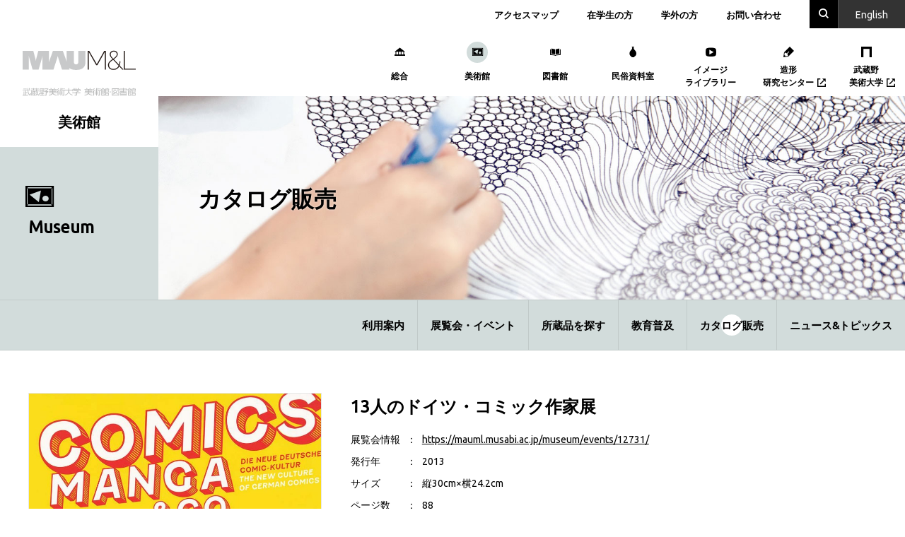

--- FILE ---
content_type: text/html; charset=UTF-8
request_url: https://mauml.musabi.ac.jp/museum/catalogs/13214/
body_size: 7630
content:


<!DOCTYPE html>
<html lang="ja"
	itemscope 
	itemtype="http://schema.org/Article" 
	prefix="og: http://ogp.me/ns#" >
  <head>
    
<script async src="https://www.googletagmanager.com/gtag/js?id=G-KEGR6D4H3T"></script>
<script>
  window.dataLayer = window.dataLayer || [];
  function gtag(){dataLayer.push(arguments);}
  gtag('js', new Date());

  gtag('config', 'G-KEGR6D4H3T');
  gtag('config', 'UA-24426830-1');
</script>

<meta charset="UTF-8">
<meta http-equiv="X-UA-Compatible" content="IE=edge">
<meta name="viewport" content="width=device-width, initial-scale=1, shrink-to-fit=no">
<meta name="format-detection" content="telephone=no">
<title>13人のドイツ・コミック作家展 | 美術館</title>
<link rel="icon" type="image/x-icon" href="/favicon.ico">
<link rel="apple-touch-icon" sizes="180x180" href="/apple-touch-icon.png">
<link rel="stylesheet" href="https://cdn.jsdelivr.net/npm/yakuhanjp@3.0.0/dist/css/yakuhanjp_s.min.css">
<link href="https://fonts.googleapis.com/css?family=Ubuntu" rel="stylesheet">
        <script text="type/javascript">
          document.addEventListener("DOMContentLoaded", function() {
            var mw_wp_form_el = document.querySelector('.mw_wp_form_input form');
            if (mw_wp_form_el) {
              mw_wp_form_el.classList.add('h-adr');
            }
          });
        </script>
        <meta name='robots' content='max-image-preview:large' />

<!-- All in One SEO Pack 2.7.3 by Michael Torbert of Semper Fi Web Design[645,652] -->
<link rel="canonical" href="https://mauml.musabi.ac.jp/museum/catalogs/13214/" />
<meta property="og:title" content="13人のドイツ・コミック作家展 | 美術館" />
<meta property="og:type" content="article" />
<meta property="og:url" content="https://mauml.musabi.ac.jp/museum/catalogs/13214/" />
<meta property="og:image" content="https://mauml.musabi.ac.jp/museum/wp-content/uploads/sites/2/2018/08/ogp.png" />
<meta property="og:site_name" content="武蔵野美術大学 美術館" />
<meta property="article:published_time" content="2018-08-24T23:40:24Z" />
<meta property="article:modified_time" content="2023-10-26T04:30:53Z" />
<meta name="twitter:card" content="summary_large_image" />
<meta name="twitter:site" content="@mau_m_l" />
<meta name="twitter:domain" content="@mau_m_l" />
<meta name="twitter:title" content="13人のドイツ・コミック作家展 | 美術館" />
<meta name="twitter:image" content="https://mauml.musabi.ac.jp/museum/wp-content/uploads/sites/2/2018/08/ogp.png" />
<meta itemprop="image" content="https://mauml.musabi.ac.jp/museum/wp-content/uploads/sites/2/2018/08/ogp.png" />
<!-- /all in one seo pack -->
<link rel='dns-prefetch' href='//yubinbango.github.io' />
<link rel='dns-prefetch' href='//s.w.org' />
<link rel="alternate" type="application/rss+xml" title="美術館 &raquo; 13人のドイツ・コミック作家展 のコメントのフィード" href="https://mauml.musabi.ac.jp/museum/catalogs/13214/feed/" />
<link rel='stylesheet' id='bogo-css'  href='https://mauml.musabi.ac.jp/museum/wp-content/plugins/bogo/includes/css/style.css' type='text/css' media='all' />
<link rel='stylesheet' id='mauml-style-css'  href='https://mauml.musabi.ac.jp/museum/wp-content/themes/MAUML/style.css' type='text/css' media='all' />
<link rel='stylesheet' id='mauml-child-style-css'  href='https://mauml.musabi.ac.jp/museum/wp-content/themes/MAUML_museum/style.css' type='text/css' media='all' />
      <script type="text/javascript">
        var API_ENDPOINT = 'https://mauml.musabi.ac.jp/museum/wp-admin/admin-ajax.php';
      </script>
      <link rel="https://api.w.org/" href="https://mauml.musabi.ac.jp/museum/wp-json/" /><link rel="alternate" type="application/json+oembed" href="https://mauml.musabi.ac.jp/museum/wp-json/oembed/1.0/embed?url=https%3A%2F%2Fmauml.musabi.ac.jp%2Fmuseum%2Fcatalogs%2F13214%2F" />
<link rel="alternate" type="text/xml+oembed" href="https://mauml.musabi.ac.jp/museum/wp-json/oembed/1.0/embed?url=https%3A%2F%2Fmauml.musabi.ac.jp%2Fmuseum%2Fcatalogs%2F13214%2F&#038;format=xml" />
		<style type="text/css" id="wp-custom-css">
			.mauml-youtube {
    position: relative;
    padding-bottom: 56.25%;
    padding-top: 30px;
    height: 0;
    overflow: hidden;
}
 
.mauml-youtube iframe,
.mauml-youtube object,
.mauml-youtube embed {
    position: absolute;
    top: 0;
    left: 0;
    width: 100%;
    height: 100%;
}

.mauml-youtube_2 {
  position:relative;
  width: 100%;
  max-width: 860px;
}

.mauml-youtube_2::before {
  content: "";
  display: block;
  width: 100%;
  padding-top: 56.25%;
}

.mauml-youtube_2 iframe{
  position: absolute;
  top: 0;
  right: 0;
  width: 100%;
  height: 100%;
}

		</style>
		  </head>
  <body class="page-museum">
        <!-- <div id="js-pointer" class="c-pointer" aria-hidden="true"></div> -->
        <div class="l-page">
                  <header role="banner" class="l-header">
        <div class="l-header__vi">
          <h1><a href="https://mauml.musabi.ac.jp/">
                        <img src="https://mauml.musabi.ac.jp/museum/wp-content/themes/MAUML/assets/images/vi/vi_01.svg" alt="武蔵野美術大学 美術館・図書館" width="160" height="65">
                      </a></h1>
        </div>
        <div class="l-header__inner">
          <div class="l-header__utility">
            <div class="l-header__link">
              <button class="l-header__link--button u-sp js-active-toggle" data-target="#js-menu-01" aria-label="メニュー" aria-expanded="false" aria-controls="js-menu-01"><i></i><i></i><i></i></button>
              <div class="l-header__link--panel" id="js-menu-01">
                <div class="l-header__link--main u-sp">
                  <ul>
                    <li><a href="https://twitter.com/mau_m_l" target="_blank"><svg width="16" height="16" viewBox="0 0 1200 1227" fill="none" xmlns="http://www.w3.org/2000/svg"><path d="M714.163 519.284L1160.89 0H1055.03L667.137 450.887L357.328 0H0L468.492 681.821L0 1226.37H105.866L515.491 750.218L842.672 1226.37H1200L714.137 519.284H714.163ZM569.165 687.828L521.697 619.934L144.011 79.6944H306.615L611.412 515.685L658.88 583.579L1055.08 1150.3H892.476L569.165 687.854V687.828Z" fill="#000"/></svg><span class="u-sronly">Twitter</span></i></a></li>
                                        <li><a href="https://mauml.musabi.ac.jp/museum/guide/" class="u-opacity">利用案内</a></li>
                    <li><a href="https://mauml.musabi.ac.jp/museum/search/" class="u-opacity">所蔵品を探す</a></li>
                    <li><a href="https://mauml.musabi.ac.jp/museum/events/" class="u-opacity">展覧会・イベント</a></li>
                    <li><a href="https://mauml.musabi.ac.jp/museum/catalogs/" class="u-opacity">カタログ販売</a></li>
                    <li><a href="https://mauml.musabi.ac.jp/museum/education/" class="u-opacity">活動紹介</a></li>
                    <li><a href="https://mauml.musabi.ac.jp/museum/news/" class="u-opacity">ニュース&amp;トピックス</a></li>
                                      </ul>
                </div>
                                <div class="l-header__link--sub">
                  <ul>
                    <li><a href="https://mauml.musabi.ac.jp/access/" class="u-opacity">アクセスマップ</a></li>
                    <li><a href="https://mauml.musabi.ac.jp/students/" class="u-opacity">在学生の方</a></li>
                                        <li><a href="https://mauml.musabi.ac.jp/visitors/" class="u-opacity">学外の方</a></li>
                                        <li><a href="https://mauml.musabi.ac.jp/contact/" class="u-opacity">お問い合わせ</a></li>
                  </ul>
                </div>
                                <div class="l-header__link--app u-sp">
                  <h2>MAU M&Lオリジナルアプリ</h2>
                  <ul>
                    <li><a href="https://itunes.apple.com/jp/app/%E3%82%84%E3%81%8D%E3%82%82%E3%81%AE%E3%81%AE%E5%9C%A8%E5%87%A6/id1332309474?mt=8" class="u-opacity" target="_blank"><img src="https://mauml.musabi.ac.jp/museum/wp-content/themes/MAUML/assets/images/app/ceramic_01.jpg" alt="やきものの在処"></a></li>
                    <li><a href="https://itunes.apple.com/jp/app/mau-piazza/id1255402876?mt=8" class="u-opacity" target="_blank"><img src="https://mauml.musabi.ac.jp/museum/wp-content/themes/MAUML/assets/images/app/mau-piazza_01.jpg" alt="MAU-PIAZZA VRムサビキャンパス—芦原義信による初期校舎をめぐる"></a></li>
                    <li><a href="https://itunes.apple.com/jp/app/mau-m-l-bo-wu-tu-pu/id545593250?mt=8" class="u-opacity" target="_blank"><img src="https://mauml.musabi.ac.jp/museum/wp-content/themes/MAUML/assets/images/app/museum_01.jpg" alt="MAU M&amp;L 博物図譜"></a></li>
                    <li><a href="https://itunes.apple.com/jp/app/mau-m-l-%E8%BF%91%E4%BB%A3%E6%A4%85%E5%AD%90%E3%82%B3%E3%83%AC%E3%82%AF%E3%82%B7%E3%83%A7%E3%83%B3-%E3%83%A0%E3%82%B5%E3%83%93%E3%81%AE%E3%82%A4%E3%82%B93d/id1377395319?mt=8" class="u-opacity" target="_blank"><img src="https://mauml.musabi.ac.jp/museum/wp-content/themes/MAUML/assets/images/app/chair_01.png" alt="MAU M&amp;L 3D image of Modern Design Chair Collection"></a></li>
                  </ul>
                </div>
              </div>
            </div>
            <div class="l-header__search">
              <button class="l-header__search--button u-opacity js-active-toggle" data-target="#js-menu-02" aria-expanded="false" aria-controls="js-menu-02"><i class="icon-font icon-font-icon_search" aria-label="search"></i><i class="icon-font icon-font-icon_close" aria-label="閉じる"></i></button>
              <div class="l-header__search--panel" id="js-menu-02">
                <div class="c-search">
                  <section class="c-search__item">
                    <div class="c-search__header">
                      <h2 class="c-search__title">サイト内検索</h2>
                    </div>
                    <div class="c-search__body">
                      <script>
                        (function() {
                          var cx = location.host === 'test.mauml.musabi.ac.jp' ? '000091080948457968225:ssbrvp-15ky' : '000091080948457968225:nyfyblpru7c';
                          var gcse = document.createElement('script');
                          gcse.type = 'text/javascript';
                          gcse.async = true;
                          gcse.src = 'https://cse.google.com/cse.js?cx=' + cx;
                          var s = document.getElementsByTagName('script')[0];
                          s.parentNode.insertBefore(gcse, s);
                        })();
                      </script>
                      <gcse:searchbox-only></gcse:searchbox-only>
                    </div>
                  </section>
                  <section class="c-search__item">
                    <div class="c-search__header">
                      <h2 class="c-search__title"><a href="https://osirabe.net/cross.musabi/" class="u-opacity" target="_blank">統合検索<i class="icon-font icon-font-icon_blank" aria-hidden="true"></i></a></h2>
                      <p class="c-search__tagline">美術館･図書館の所蔵資料（美術、図書、民俗、映像）を横断的に検索</p>
                    </div>
                    <div class="c-search__body">
                      <form method="post" action="https://osirabe.net/cross.musabi/" target="_blank">
                                                <p class="c-search__input"><input type="text" name="keywd" placeholder="キーワードを入力"></p>
                        <button type="submit" value="Search" class="c-search__button"><i class="icon-font icon-font-icon_search" aria-hidden="true"></i></button>
                      </form>
                    </div>
                  </section>
                </div>
              </div>
            </div>
            <div class="l-header__language">
                            <p><a href="/en/" class="u-opacity">En<span class="u-pc">glish</span></a></p>
                          </div>
          </div>
          <div class="l-header__facility">
            <button class="l-header__facility--button u-sp js-active-toggle" data-target="#js-menu-03">
              <i class="icon-font icon-font-icon_museum" aria-label="美術館トップ" aria-expanded="false" aria-controls="js-menu-03"></i>
              <span>美術館</span>
            </button>
            <div class="l-header__facility--panel" id="js-menu-03">
              <button class="l-header__facility--close u-sp js-active-toggle" data-target="#js-menu-03" aria-expanded="false" aria-controls="js-menu-03"><i class="icon-font icon-font-icon_close" aria-label="閉じる"></i></button>
              <ul>
                                <li><a href="https://mauml.musabi.ac.jp/"><i class="icon-font icon-font-icon_mauml" aria-hidden="true"></i><span class="text">総合</span></a></li>
                <li><a href="https://mauml.musabi.ac.jp/museum/"><i class="icon-font icon-font-icon_museum" aria-hidden="true"></i><span class="text">美術館</span></a></li>
                <li><a href="https://mauml.musabi.ac.jp/library/"><i class="icon-font icon-font-icon_library" aria-hidden="true"></i><span class="text">図書館</span></a></li>
                <li><a href="https://mauml.musabi.ac.jp/folkart/"><i class="icon-font icon-font-icon_folkart" aria-hidden="true"></i><span class="text">民俗資料室</span></a></li>
                <li><a href="https://mauml.musabi.ac.jp/img-lib/"><i class="icon-font icon-font-icon_imglib" aria-hidden="true"></i><span class="text">イメージ<br class="u-pc">ライブラリー</span></a></li>
                <li><a href="http://rcad.musabi.ac.jp/" target="_blank"><i class="icon-font icon-font-icon_rcad" aria-hidden="true"></i><span class="text">造形<br class="u-pc">研究センター<i class="icon-font icon-font-icon_blank" aria-hidden="true"></i></span></a></li>
                <li><a href="https://www.musabi.ac.jp/" target="_blank"><i class="icon-font icon-font-icon_musabi" aria-hidden="true"></i><span class="text">武蔵野<br class="u-pc">美術大学<i class="icon-font icon-font-icon_blank" aria-hidden="true"></i></span></a></li>
                              </ul>
            </div>
          </div>
        </div>
      </header>
      <main>
        
<div class="p-kv is-museum is-under">
  
<div class="p-kv__icon u-pc"><i class="icon-font icon-font-icon_museum" aria-hidden="true"></i></div>
<p class="p-kv__title is-en u-pc"><span>Museum</span></p>
<p class="p-kv__title is-ja u-pc">美術館</p>
  <div class="p-kv__heading" style="background-image: url(https://mauml.musabi.ac.jp/museum/wp-content/uploads/sites/2/2018/09/kv-museum_catalogs.jpg)">
    <h1>カタログ販売</h1>
  </div>
</div>
        <nav class="p-local-nav u-pc">
          <ul>
  <li><a href="https://mauml.musabi.ac.jp/museum/guide/" >利用案内</a></li>
  <li><a href="https://mauml.musabi.ac.jp/museum/events/" >展覧会・イベント</a></li>
  <li><a href="https://mauml.musabi.ac.jp/museum/search/" >所蔵品を探す</a></li>
  <li><a href="https://mauml.musabi.ac.jp/museum/education/" >教育普及</a></li>
  <li><a href="https://mauml.musabi.ac.jp/museum/catalogs/" aria-current="page">カタログ販売</a></li>
  <li><a href="https://mauml.musabi.ac.jp/museum/news/" >ニュース&amp;トピックス</a></li>
</ul>
        </nav>

        <div class="p-wrapper">
          <div class="p-catalog-detail">
                        <section class="p-catalog-detail__item">
                            <figure class="p-catalog-detail__image">
                                <img src="https://mauml.musabi.ac.jp/museum/wp-content/uploads/sites/2/2018/08/60f5a3c0ee29e269e01b2ea8331137eb-824x1165.jpg" alt="">
                              </figure>

              <div class="p-catalog-detail__body">
                <h2 class="p-catalog-detail__title">
                                    
                  <span class="main">13人のドイツ・コミック作家展</span>

                                                    </h2>

                                <table>
                  <tbody>
                                                                <tr>
                        <th scope="row">展覧会情報</th>
                        <td>
                                                    <a href="https://mauml.musabi.ac.jp/museum/events/12731/">https://mauml.musabi.ac.jp/museum/events/12731/</a>
                                                  </td>
                      </tr>
                                                                                      <tr>
                        <th scope="row">発行年</th>
                        <td>
                                                    2013                                                  </td>
                      </tr>
                                                                                      <tr>
                        <th scope="row">サイズ</th>
                        <td>
                                                    縦30cm×横24.2cm                                                  </td>
                      </tr>
                                                                                      <tr>
                        <th scope="row">ページ数</th>
                        <td>
                                                    88                                                  </td>
                      </tr>
                                                                                      <tr>
                        <th scope="row">価格</th>
                        <td>
                                                    一般500円/学内500円                                                  </td>
                      </tr>
                                                            </tbody>
                </table>

                                                <form action="https://mauml.musabi.ac.jp/contact/catalog/" method="GET">
                  <input type="hidden" name="catalog_id" value="13214">
                  <div class="p-catalog-detail__row">
                                        <div class="c-select">
                      <select name="quantity">
                                            <option value="1">1</option>
                                            <option value="2">2</option>
                                            <option value="3">3</option>
                                            <option value="4">4</option>
                                            <option value="5">5</option>
                                            <option value="6">6</option>
                                            <option value="7">7</option>
                                            <option value="8">8</option>
                                            <option value="9">9</option>
                                            <option value="10">10</option>
                                            <option value="11">11</option>
                                            <option value="12">12</option>
                                            <option value="13">13</option>
                                            <option value="14">14</option>
                                            <option value="15">15</option>
                                            <option value="16">16</option>
                                            <option value="17">17</option>
                                            <option value="18">18</option>
                                            <option value="19">19</option>
                                            <option value="20">20</option>
                                            <option value="21">21</option>
                                            <option value="22">22</option>
                                            <option value="23">23</option>
                                            <option value="24">24</option>
                                            <option value="25">25</option>
                                            <option value="26">26</option>
                                            <option value="27">27</option>
                                            <option value="28">28</option>
                                            <option value="29">29</option>
                                            <option value="30">30</option>
                                            <option value="31">31</option>
                                            <option value="32">32</option>
                                            <option value="33">33</option>
                                            <option value="34">34</option>
                                            <option value="35">35</option>
                                            <option value="36">36</option>
                                            <option value="37">37</option>
                                            <option value="38">38</option>
                                            <option value="39">39</option>
                                            <option value="40">40</option>
                                            <option value="41">41</option>
                                            <option value="42">42</option>
                                            <option value="43">43</option>
                                            <option value="44">44</option>
                                            <option value="45">45</option>
                                            <option value="46">46</option>
                                            <option value="47">47</option>
                                            <option value="48">48</option>
                                            <option value="49">49</option>
                                            <option value="50">50</option>
                                            <option value="51">51</option>
                                            <option value="52">52</option>
                                            </select>
                    </div>
                    <button class="c-button" type="submit">注文フォームへ<span class="c-button__arrow" aria-hidden="true"><i class="icon-font icon-font-icon_arrow-right"></i></span></button>
                                      </div>
                </form>

                                              </div>
            </section>
                      </div>
        </div>
        <section class="p-tag">
  <h2 class="p-tag__title">タグ一覧</h2>
  <div class="p-tag__row">
    <section class="p-tag__event">
      <h3>イベント</h3>
      <ul>
                <li><a href="/tag_event/2024美術館休館中特別企画">2024美術館休館中特別企画<span class="p-tag__count">[6]</span></a></li>
                <li><a href="/tag_event/展覧会">展覧会<span class="p-tag__count">[646]</span></a></li>
                <li><a href="/tag_event/ギャラリートーク">ギャラリートーク<span class="p-tag__count">[113]</span></a></li>
                <li><a href="/tag_event/トークイベント">トークイベント<span class="p-tag__count">[96]</span></a></li>
                <li><a href="/tag_event/講演会">講演会<span class="p-tag__count">[55]</span></a></li>
                <li><a href="/tag_event/シンポジウム">シンポジウム<span class="p-tag__count">[31]</span></a></li>
                <li><a href="/tag_event/ワークショップ">ワークショップ<span class="p-tag__count">[48]</span></a></li>
                <li><a href="/tag_event/対談">対談<span class="p-tag__count">[31]</span></a></li>
                <li><a href="/tag_event/図書館展示">図書館展示<span class="p-tag__count">[52]</span></a></li>
                <li><a href="/tag_event/コンサート">コンサート<span class="p-tag__count">[17]</span></a></li>
                <li><a href="/tag_event/パフォーマンス">パフォーマンス<span class="p-tag__count">[13]</span></a></li>
                <li><a href="/tag_event/上映会">上映会<span class="p-tag__count">[47]</span></a></li>
                <li><a href="/tag_event/課外講座">課外講座<span class="p-tag__count">[7]</span></a></li>
                <li><a href="/tag_event/建築ツアー">建築ツアー<span class="p-tag__count">[2]</span></a></li>
                <li><a href="/tag_event/公開制作">公開制作<span class="p-tag__count">[3]</span></a></li>
                <li><a href="/tag_event/演劇上演">演劇上演<span class="p-tag__count">[6]</span></a></li>
                <li><a href="/tag_event/鑑賞会">鑑賞会<span class="p-tag__count">[4]</span></a></li>
                <li><a href="/tag_event/体験イベント">体験イベント<span class="p-tag__count">[4]</span></a></li>
                <li><a href="/tag_event/学内限定">学内限定<span class="p-tag__count">[20]</span></a></li>
              </ul>
    </section>
    <section class="p-tag__keyword">
      <h3>キーワード</h3>
      <ul>
                <li><a href="/tag_keyword/助教・助手展">助教・助手展<span class="p-tag__count">[11]</span></a></li>
                <li><a href="/tag_keyword/所蔵品展">所蔵品展<span class="p-tag__count">[166]</span></a></li>
                <li><a href="/tag_keyword/教授展">教授展<span class="p-tag__count">[179]</span></a></li>
                <li><a href="/tag_keyword/助手展">助手展<span class="p-tag__count">[110]</span></a></li>
                <li><a href="/tag_keyword/優秀作品展">優秀作品展<span class="p-tag__count">[90]</span></a></li>
                <li><a href="/tag_keyword/教務補助作品展">教務補助作品展<span class="p-tag__count">[2]</span></a></li>
                <li><a href="/tag_keyword/修了制作展">修了制作展<span class="p-tag__count">[1]</span></a></li>
                <li><a href="/tag_keyword/研究発表展">研究発表展<span class="p-tag__count">[3]</span></a></li>
                <li><a href="/tag_keyword/収蔵品展">収蔵品展<span class="p-tag__count">[2]</span></a></li>
                <li><a href="/tag_keyword/美術">美術<span class="p-tag__count">[289]</span></a></li>
                <li><a href="/tag_keyword/絵画">絵画<span class="p-tag__count">[123]</span></a></li>
                <li><a href="/tag_keyword/日本画">日本画<span class="p-tag__count">[55]</span></a></li>
                <li><a href="/tag_keyword/油絵">油絵<span class="p-tag__count">[52]</span></a></li>
                <li><a href="/tag_keyword/ドローイング">ドローイング<span class="p-tag__count">[25]</span></a></li>
                <li><a href="/tag_keyword/版画">版画<span class="p-tag__count">[43]</span></a></li>
                <li><a href="/tag_keyword/銅版">銅版<span class="p-tag__count">[7]</span></a></li>
                <li><a href="/tag_keyword/木版">木版<span class="p-tag__count">[10]</span></a></li>
                <li><a href="/tag_keyword/リトグラフ">リトグラフ<span class="p-tag__count">[10]</span></a></li>
                <li><a href="/tag_keyword/彫刻">彫刻<span class="p-tag__count">[75]</span></a></li>
                <li><a href="/tag_keyword/映像・映画">映像・映画<span class="p-tag__count">[173]</span></a></li>
                <li><a href="/tag_keyword/写真">写真<span class="p-tag__count">[67]</span></a></li>
                <li><a href="/tag_keyword/映画">映画<span class="p-tag__count">[115]</span></a></li>
                <li><a href="/tag_keyword/アニメーション">アニメーション<span class="p-tag__count">[37]</span></a></li>
                <li><a href="/tag_keyword/映像">映像<span class="p-tag__count">[43]</span></a></li>
                <li><a href="/tag_keyword/現代アート">現代アート<span class="p-tag__count">[4]</span></a></li>
                <li><a href="/tag_keyword/舞台美術">舞台美術<span class="p-tag__count">[18]</span></a></li>
                <li><a href="/tag_keyword/ブックアート">ブックアート<span class="p-tag__count">[5]</span></a></li>
                <li><a href="/tag_keyword/インスタレーション">インスタレーション<span class="p-tag__count">[17]</span></a></li>
                <li><a href="/tag_keyword/書">書<span class="p-tag__count">[2]</span></a></li>
                <li><a href="/tag_keyword/デザイン">デザイン<span class="p-tag__count">[237]</span></a></li>
                <li><a href="/tag_keyword/グラフィックデザイン">グラフィックデザイン<span class="p-tag__count">[107]</span></a></li>
                <li><a href="/tag_keyword/ポスター">ポスター<span class="p-tag__count">[55]</span></a></li>
                <li><a href="/tag_keyword/タイポグラフィ">タイポグラフィ<span class="p-tag__count">[21]</span></a></li>
                <li><a href="/tag_keyword/漫画">漫画<span class="p-tag__count">[14]</span></a></li>
                <li><a href="/tag_keyword/ピクトグラム">ピクトグラム<span class="p-tag__count">[5]</span></a></li>
                <li><a href="/tag_keyword/プロダクトデザイン">プロダクトデザイン<span class="p-tag__count">[83]</span></a></li>
                <li><a href="/tag_keyword/椅子">椅子<span class="p-tag__count">[42]</span></a></li>
                <li><a href="/tag_keyword/玩具">玩具<span class="p-tag__count">[20]</span></a></li>
                <li><a href="/tag_keyword/インテリアデザイン">インテリアデザイン<span class="p-tag__count">[6]</span></a></li>
                <li><a href="/tag_keyword/ブックデザイン">ブックデザイン<span class="p-tag__count">[71]</span></a></li>
                <li><a href="/tag_keyword/絵本">絵本<span class="p-tag__count">[16]</span></a></li>
                <li><a href="/tag_keyword/しかけ絵本">しかけ絵本<span class="p-tag__count">[7]</span></a></li>
                <li><a href="/tag_keyword/アートブック">アートブック<span class="p-tag__count">[4]</span></a></li>
                <li><a href="/tag_keyword/美大生におすすめの本">美大生におすすめの本<span class="p-tag__count">[95]</span></a></li>
                <li><a href="/tag_keyword/建築">建築<span class="p-tag__count">[28]</span></a></li>
                <li><a href="/tag_keyword/テキスタイル">テキスタイル<span class="p-tag__count">[4]</span></a></li>
                <li><a href="/tag_keyword/ファッション">ファッション<span class="p-tag__count">[8]</span></a></li>
                <li><a href="/tag_keyword/工芸・民芸">工芸・民芸<span class="p-tag__count">[19]</span></a></li>
                <li><a href="/tag_keyword/金工">金工<span class="p-tag__count">[3]</span></a></li>
                <li><a href="/tag_keyword/やきもの">やきもの<span class="p-tag__count">[9]</span></a></li>
                <li><a href="/tag_keyword/ムサビのデザイン">ムサビのデザイン<span class="p-tag__count">[28]</span></a></li>
                <li><a href="/tag_keyword/博物図譜">博物図譜<span class="p-tag__count">[14]</span></a></li>
                <li><a href="/tag_keyword/柳瀬正夢">柳瀬正夢<span class="p-tag__count">[8]</span></a></li>
                <li><a href="/tag_keyword/清水多嘉示">清水多嘉示<span class="p-tag__count">[5]</span></a></li>
                <li><a href="/tag_keyword/杉浦康平">杉浦康平<span class="p-tag__count">[5]</span></a></li>
                <li><a href="/tag_keyword/大辻清司">大辻清司<span class="p-tag__count">[30]</span></a></li>
                <li><a href="/tag_keyword/中村とうよう">中村とうよう<span class="p-tag__count">[24]</span></a></li>
                <li><a href="/tag_keyword/ペルソナ展">ペルソナ展<span class="p-tag__count">[5]</span></a></li>
                <li><a href="/tag_keyword/ミニチュアチェア">ミニチュアチェア<span class="p-tag__count">[9]</span></a></li>
                <li><a href="/tag_keyword/One Day Chair Show">One Day Chair Show<span class="p-tag__count">[12]</span></a></li>
                <li><a href="/tag_keyword/座って学ぶ-椅子学講座">座って学ぶ-椅子学講座<span class="p-tag__count">[2]</span></a></li>
                <li><a href="/tag_keyword/くらしの造形">くらしの造形<span class="p-tag__count">[65]</span></a></li>
                <li><a href="/tag_keyword/民俗資料室ギャラリー展示">民俗資料室ギャラリー展示<span class="p-tag__count">[92]</span></a></li>
                <li><a href="/tag_keyword/布">布<span class="p-tag__count">[3]</span></a></li>
                <li><a href="/tag_keyword/竹">竹<span class="p-tag__count">[12]</span></a></li>
                <li><a href="/tag_keyword/木">木<span class="p-tag__count">[19]</span></a></li>
                <li><a href="/tag_keyword/紙">紙<span class="p-tag__count">[12]</span></a></li>
                <li><a href="/tag_keyword/土">土<span class="p-tag__count">[4]</span></a></li>
                <li><a href="/tag_keyword/凧">凧<span class="p-tag__count">[3]</span></a></li>
                <li><a href="/tag_keyword/うつわ">うつわ<span class="p-tag__count">[8]</span></a></li>
                <li><a href="/tag_keyword/バスケタリー">バスケタリー<span class="p-tag__count">[16]</span></a></li>
                <li><a href="/tag_keyword/信仰">信仰<span class="p-tag__count">[30]</span></a></li>
                <li><a href="/tag_keyword/民具の機能と形態">民具の機能と形態<span class="p-tag__count">[12]</span></a></li>
                <li><a href="/tag_keyword/海外民俗資料">海外民俗資料<span class="p-tag__count">[14]</span></a></li>
                <li><a href="/tag_keyword/オンライン">オンライン<span class="p-tag__count">[14]</span></a></li>
                <li><a href="/tag_keyword/プレスリリース">プレスリリース<span class="p-tag__count">[20]</span></a></li>
                <li><a href="/tag_keyword/館報">館報<span class="p-tag__count">[2]</span></a></li>
              </ul>
    </section>
  </div>
</section>
      </main>
    <footer role="contentinfo" class="l-footer">
      <div class="l-footer__utility is-flex-end">
        <p class="l-footer__top"><a href="#top"><span><span class="u-sronly">ページの先頭へ</span></span></a></p>
      </div>
      <div class="l-footer__main is-space-between">
        <div class="l-footer__header u-sp">
          <p class="l-footer__vi"><a href="https://mauml.musabi.ac.jp"><img src="https://mauml.musabi.ac.jp/museum/wp-content/themes/MAUML/assets/images/vi/vi_02.svg" alt="武蔵野美術大学 美術館・図書館" width="108" height="28"></a></p>
          <p class="l-footer__site-label is-museum">美術館</p>
          <ul class="l-footer__sns">
  <li class="l-footer__sns--twitter"><a href="https://twitter.com/mau_m_l" target="_blank"><span><svg width="16" height="16" viewBox="0 0 1200 1227" fill="none" xmlns="http://www.w3.org/2000/svg"><path d="M714.163 519.284L1160.89 0H1055.03L667.137 450.887L357.328 0H0L468.492 681.821L0 1226.37H105.866L515.491 750.218L842.672 1226.37H1200L714.137 519.284H714.163ZM569.165 687.828L521.697 619.934L144.011 79.6944H306.615L611.412 515.685L658.88 583.579L1055.08 1150.3H892.476L569.165 687.854V687.828Z" fill="white"/></svg>
  </span></a></li>
  <li class="l-footer__sns--youtube"><a href="https://www.youtube.com/@MAUMuseumandLibrary" target="_blank"><span><img src="https://mauml.musabi.ac.jp/museum/wp-content/themes/MAUML/assets/images/icon/youtube_01.svg" alt="" width="20" height="20"><span class="u-sronly">Youtube</span></span></a></li>
  <li class="l-footer__sns--instagram"><a href="https://www.instagram.com/mau_m_l" target="_blank"><span><img src="https://mauml.musabi.ac.jp/museum/wp-content/themes/MAUML/assets/images/icon/instagram_01.png" alt="" width="20" height="20"><span class="u-sronly">Youtube</span></span></a></li>
</ul>
        </div>
        <div class="l-footer__column--four u-pc">
          <div class="l-footer__utility is-start">
            <p class="l-footer__vi"><a href="https://mauml.musabi.ac.jp"><img src="https://mauml.musabi.ac.jp/museum/wp-content/themes/MAUML/assets/images/vi/vi_02.svg" alt="武蔵野美術大学 美術館・図書館" width="108" height="28"></a></p>
          </div>
          <p class="l-footer__site-label is-museum u-pc">美術館</p>
          <div class="l-footer__utility is-start">
            <ul class="l-footer__sns">
  <li class="l-footer__sns--twitter"><a href="https://twitter.com/mau_m_l" target="_blank"><span><svg width="16" height="16" viewBox="0 0 1200 1227" fill="none" xmlns="http://www.w3.org/2000/svg"><path d="M714.163 519.284L1160.89 0H1055.03L667.137 450.887L357.328 0H0L468.492 681.821L0 1226.37H105.866L515.491 750.218L842.672 1226.37H1200L714.137 519.284H714.163ZM569.165 687.828L521.697 619.934L144.011 79.6944H306.615L611.412 515.685L658.88 583.579L1055.08 1150.3H892.476L569.165 687.854V687.828Z" fill="white"/></svg>
  </span></a></li>
  <li class="l-footer__sns--youtube"><a href="https://www.youtube.com/@MAUMuseumandLibrary" target="_blank"><span><img src="https://mauml.musabi.ac.jp/museum/wp-content/themes/MAUML/assets/images/icon/youtube_01.svg" alt="" width="20" height="20"><span class="u-sronly">Youtube</span></span></a></li>
  <li class="l-footer__sns--instagram"><a href="https://www.instagram.com/mau_m_l" target="_blank"><span><img src="https://mauml.musabi.ac.jp/museum/wp-content/themes/MAUML/assets/images/icon/instagram_01.png" alt="" width="20" height="20"><span class="u-sronly">Youtube</span></span></a></li>
</ul>
          </div>
        </div>
        <div class="l-footer__column--four u-pc">
          <div class="l-footer__nav">
            <ul class="l-footer__nav-list">
              <li><a href="https://mauml.musabi.ac.jp" class="u-opacity">総合</a></li>
              <li><a href="https://mauml.musabi.ac.jp/museum" class="u-opacity">美術館</a></li>
              <li><a href="https://mauml.musabi.ac.jp/library" class="u-opacity">図書館</a></li>
              <li><a href="https://mauml.musabi.ac.jp/folkart/" class="u-opacity">民俗資料室</a></li>
              <li><a href="https://mauml.musabi.ac.jp/img-lib/" class="u-opacity">イメージライブラリー</a></li>
              <li><a href="http://rcad.musabi.ac.jp/" target="_blank" class="u-opacity">造形研究センター<i class="icon-font icon-font-icon_blank" aria-hidden="true"></i></a></li>
              <li><a href="https://www.musabi.ac.jp/" target="_blank" class="u-opacity">武蔵野美術大学<i class="icon-font icon-font-icon_blank" aria-hidden="true"></i></a></li>
            </ul>
          </div>
        </div>
        <div class="l-footer__column--four">
          <div class="l-footer__nav">
            <ul class="l-footer__nav-list">
              <li class="u-sp"><a href="https://mauml.musabi.ac.jp/museum" class="u-opacity">美術館トップ</a></li>
              <li><a href="https://mauml.musabi.ac.jp/museum/guide/" class="u-opacity">利用案内</a></li>
              <li><a href="https://mauml.musabi.ac.jp/museum/search/" class="u-opacity">所蔵品を探す</a></li>
              <li><a href="https://mauml.musabi.ac.jp/museum/events/" class="u-opacity">展覧会・イベント</a></li>
              <li><a href="https://mauml.musabi.ac.jp/museum/catalogs/" class="u-opacity">カタログ販売</a></li>
              <li><a href="https://mauml.musabi.ac.jp/museum/education/" class="u-opacity">教育普及</a></li>
              <li><a href="https://mauml.musabi.ac.jp/museum/news/" class="u-opacity">ニュース＆トピックス</a></li>
            </ul>
          </div>
        </div>
        <div class="l-footer__column--four">
          <div class="l-footer__nav">
            <ul class="l-footer__nav-list">
              <li><a href="https://mauml.musabi.ac.jp/access/" class="u-opacity">アクセスマップ</a></li>
              <li><a href="https://mauml.musabi.ac.jp/students/" class="u-opacity">在学生の方</a></li>
              <li><a href="https://mauml.musabi.ac.jp/visitors/" class="u-opacity">学外の方</a></li>
              <li><a href="https://mauml.musabi.ac.jp/contact/" class="u-opacity">お問い合わせ</a></li>
              <li class="is-offset"><a href="https://mauml.musabi.ac.jp/en/" class="u-opacity">English</a></li>
            </ul>
          </div>
        </div>
      </div>
      <div class="l-footer__sub">
        <div class="l-footer__link">
          <ul>
            <li><a href="https://mauml.musabi.ac.jp/terms/" class="u-opacity">サイトのご利用条件</a></li>
            <li><a href="https://mauml.musabi.ac.jp/sitemap/" class="u-opacity">サイトマップ</a></li>
            <li><a href="https://www.musabi.ac.jp/outline/effort/privacy/" class="u-opacity" target="_blank">個人情報保護方針<i class="icon-font icon-font-icon_blank" aria-hidden="true"></i></a></li>
          </ul>
        </div>
        <div class="l-footer__copyright">
          <p><small>Copyright &copy; 2018 Musashino Art University Museum & Library. All Rights Reserved.</small></p>
        </div>
      </div>
    </footer>
  </div>
  <script type='text/javascript' src='https://mauml.musabi.ac.jp/museum/wp-content/themes/MAUML/assets/js/main.js' id='mauml-script-js'></script>
<script type='text/javascript' src='https://yubinbango.github.io/yubinbango/yubinbango.js' id='yubinbango-script-js'></script>
</body>
</html>


--- FILE ---
content_type: text/css
request_url: https://mauml.musabi.ac.jp/museum/wp-content/themes/MAUML_museum/style.css
body_size: -136
content:
/*
Theme Name: 武蔵野美術大学 美術館
Author: Maboroshi Kondo
Description: 武蔵野美術大学 美術館テーマ
Template: MAUML
Version: 1.0.0
*/


--- FILE ---
content_type: image/svg+xml
request_url: https://mauml.musabi.ac.jp/museum/wp-content/themes/MAUML/assets/images/vi/vi_01.svg
body_size: 3090
content:
<svg xmlns="http://www.w3.org/2000/svg" viewBox="0 0 250 99.24"><defs><style>.cls-3{fill:#bbbcbc}</style></defs><g id="レイヤー_2" data-name="レイヤー 2"><g id="レイヤー_1-2" data-name="レイヤー 1"><path d="M123.18 23.56c0 4-.89 6.8-5.07 6.8-3.83 0-5-3-5-6.86V.53h-16V22.3a.48.48 0 1 1-.56.48.48.48 0 0 1 .21-.4L88.91.53h-22L58.58 23.9a.46.46 0 0 1 .23.41.47.47 0 0 1-.48.48.48.48 0 0 1-.49-.48.5.5 0 0 1 .35-.47V.53h-23.6l-5.25 20.35a.48.48 0 0 1 .31.45.49.49 0 1 1-.67-.45L23.66.53H0v41.29h13.62V13.26a.47.47 0 0 1-.36-.47.48.48 0 0 1 .48-.48.49.49 0 0 1 .24.91l8 28.6h13.33l8.26-28.58a.49.49 0 1 1 .69-.45.51.51 0 0 1-.44.49v28.54h24.36L77.42 13a.46.46 0 0 1-.28-.43.48.48 0 0 1 .48-.49.49.49 0 0 1 .2.93L87 41.82h16.78l-1.35-3.75c3.79 3.12 9.3 4.46 15.51 4.46 12.61 0 20.91-4.38 20.91-17.75V.53h-15.67z" fill="#c8c9ca"/><path d="M225.78 39.74V.42h-2.22v41.44H250v-2.12h-24.22zm-61.86-10.16L147.16.41h-3.42v41.45h2.21V2.54l16.53 29.34h2.83l16.36-29.34v39.32h2.25V.41h-3.62l-16.38 29.17zm50.53 3.06a26.62 26.62 0 0 0 1.68-9.3h-2A22.63 22.63 0 0 1 213 31.1L201.57 19l.17-.13c3.63-3.11 8.78-5.87 8.38-11.86-.32-4.78-4.75-7.22-9.32-7.01-5.05.26-8.67 4-8.28 8.68.29 4.32 3.44 6.91 6.19 9.89-4.57 3.35-10.42 7-10 13.82.48 7.15 6.33 10.38 13.3 9.91a13.87 13.87 0 0 0 11.56-7.69l6.74 7.25h2.72l-8.63-9.21zM200.93 2c3.4-.18 6.88 1.66 7.18 5.28.25 4.58-3.37 6.74-7.58 10.11l-.27.18c-2.23-2.47-5.37-5-5.64-8.94-.33-3.57 2.44-6.47 6.31-6.63zm.95 38.3c-5.4.49-10.57-2-11-8.08s5.07-9 9.2-12.11l12.06 13a12.11 12.11 0 0 1-10.26 7.15z" fill="#231815"/><path class="cls-3" d="M192.77 90.15h2.14v2.14h-2.14zM36.66 94l-1.76 3.45a9.46 9.46 0 0 1-2.27-3.09l2.29-5h-1.59l-1.43 3.16c-.21-.69-.39-1.39-.54-2.08a18 18 0 0 1-.25-2h4.74v-1.3h-1.71v-1.27h-1.42v1.27H31v-1.82h4.88V84H31v-1.28h-1.4V84h-4.79v-1.25h-1.45V84h-5v1.29h5v1.82h-4.29L19 99.07h1.51V88.45h9.23a21.86 21.86 0 0 0 1.33 5.9l-2.15 4.72h1.55L31.86 96a9.27 9.27 0 0 0 2.5 2.85 1.74 1.74 0 0 0 .33.23h1.18L38.23 94zm-11.85-6.86v-1.82h4.77v1.82zm162.64-4.39h-1.65v1.41h-3.75v2.21a12.06 12.06 0 0 1-2.05-1.65 10.59 10.59 0 0 1-1.52-2h-2.36a10.61 10.61 0 0 1-1.53 2 11.22 11.22 0 0 1-2.09 1.66V88h-5.85v1.37h2.61v8.47h-2.36v1.38h3.11a.78.78 0 0 0 .83-.75v-9.08h1.66V88a13.94 13.94 0 0 0 1.24-.77v11.85H182l-1.69-3.9h-1.53l1.12 2.54h-4.67v-3.3h5.83v-7a9.55 9.55 0 0 0 1 .62v-.65h.73v11.68h8V93.5h-6.56v-1.59h6.18v-4.46h.75v-3.3h-3.66zm-7.85 10.3h-4.36v-1.82h4.36zm0-2.94h-4.36v-1.78h4.36zm-1.6-2.9v-1.69h-1.43v1.69h-2.81a14 14 0 0 0 2.59-2.36 14.31 14.31 0 0 0 .95-1.34 14.31 14.31 0 0 0 1 1.34 14 14 0 0 0 2.59 2.36zm11.42 7.58v2.86h-5.22v-2.86zm-.4-4.21h-4.82V88.3h4.8zm.7-5.19v1.8h-6.3v-1.8zm59.53 6.52v-4.46h.75v-3.3h-3.66v-1.4h-1.65v1.41h-3.75v2.21a11.9 11.9 0 0 1-2.05-1.64 9.83 9.83 0 0 1-1.53-2H235a10.61 10.61 0 0 1-1.53 2 11.94 11.94 0 0 1-1.8 1.48v-.79h-1.49v-1.9h-6.77v-1h-1.57v1h-6.23v.93h6.26v1h-8.76v-2.16H197.3v15.95h1.55v-.47h12.71v.47h1.55V86.45h8.76v1h-6.26v1h6.25v1h-6.26v1h6.26v1h-7.28v1.08h16v-1.09h-7.22v-1h6.74v-1h-6.7v-1h6.78v-2h1.49v1.38c.32-.19.63-.39 1-.61v11.87h8.29l-1.69-3.9h-1.54l1.12 2.54h-4.67v-3.3H240v-7a10.59 10.59 0 0 0 1 .61v-.64h.72v11.68h8V93.5h-6.56v-1.59zm-37.69 5.55h-12.71V84.6h12.71zm17.35-10h-5.51v-1h5.51zm0-2h-5.52v-1h5.52zm9.58 7.64h-4.36v-1.87h4.36zm0-2.94h-4.36v-1.83h4.36zm-1.62-2.9v-1.74h-1.43v1.69h-2.81a14 14 0 0 0 2.59-2.36 14.31 14.31 0 0 0 1-1.34 14.31 14.31 0 0 0 .95 1.34 13.7 13.7 0 0 0 2.59 2.36zm11 3.37h-4.82V88.3h4.82zm.4 4.21v2.86h-5.22v-2.91zm-6-7.6v-1.8h6.3v1.8z"/><path class="cls-3" d="M17.4 94l-1.33 3.46c-2.26-2.13-3.35-5.35-3.58-9.64h4.77v-1.28h-4.8c-.05-1.55 0-2.53 0-3.79H11v3.79H0v1.29h11.07c.31 4.56 1.27 8.72 4.46 11.11a2.32 2.32 0 0 0 .23.14H17L19 94zm4.44 5.07h7.05V98h-2.08v-2h1.82v-3.45h-1.82v-1.8h2.08v-1.12h-7zm1.34-8.32h2.24v1.8h-2.24zm0 2.86h4.3V95h-4.3zm0 2.42h2.24V98h-2.24zm130.99-7.43a13.77 13.77 0 0 0 3.83-3.28 14 14 0 0 0 1.4-2.19h-1.63a10 10 0 0 1-1.52 2.05 11.74 11.74 0 0 1-2.09 1.74zm11.04 1.34h1.43v6.89h-1.43zM216 99.06h13.64v-5.59H216zm1.34-4.46h11v1.05h-11zm0 2.17h11v1.1h-11zm-50.7-11.57h5.85v-1.37h-5.85v-.92h-1.42v2.9h1.42v-.61z"/><path class="cls-3" d="M1.58 83.91h7.27v1.31H1.58zm5.59 9.72h3.35v-1.42H7.17V88.4H5.6v9.31H3.69v-7.33H2.24v7.33H0v1.37h12.12v-1.37H7.17v-4.08zm68.09-5.03a14.06 14.06 0 0 0 3.84-3.28 13.23 13.23 0 0 0 1.39-2.19h-1.62a10 10 0 0 1-1.52 2.05 12.13 12.13 0 0 1-2.09 1.74zm-61.13-5.84h1.47v3.12h-1.47zm73.6 2.44h5.85v-1.37h-5.85v-.92h-1.42v2.9h1.42v-.61zm21.98 12.02c-.24 0-.58-.16-.58-.16a9 9 0 0 1-6.42-8.86v-.23H110v1.69h1.72v-3h14.37v2.94h1.55v-4.27h-3.74l.84-2.33h-1.92l-.72 2.33h-2.77l-.87-2.33h-1.76l.87 2.33h-2.24l-.92-2.33h-1.75l.86 2.33H110v1.17h-7.4v-3.59H101v3.59h-7.41V88H101v.23a9 9 0 0 1-6.42 8.86s-.34.11-.58.16a3.54 3.54 0 0 1-.57.11V99c3.88-.67 7.48-3.58 8.45-7.11 1 3.53 4.58 6.44 8.46 7.11v-1.67a3.28 3.28 0 0 1-.63-.11z"/><path class="cls-3" d="M93.58 89.33V88h-5.85v1.37h2.61v8.47H88v1.38h3.1a.78.78 0 0 0 .83-.75v-9.08zM119.74 92l4.62-2.37v-1.72h-11.19v1.37h9.16l-3.13 1.49h-1.14v1.85h-8.24V94h8.24v3.76h-3.15v1.37h4a.77.77 0 0 0 .82-.75V94h8.17v-1.38h-8.17zM86.3 89.94h1.43v6.89H86.3zm80.33-3.32H164v-3.71h-1.66v3.71h-2.63v1.34h2.63v11.17H164V87.96h2.63v-1.34zm-10.33 2.65a10.77 10.77 0 0 1-2.13 1.92v1.61h-7.85v-1.51h7.18V90h-7.18v-1.4h7.18v-1.29h-7.2V86h7.9v-1.32h-4.63l.82-1.77h-1.74l-.8 1.77H143l-.8-1.77h-1.74l.83 1.77h-4.69V86h7.91v1.34h-7.19v1.26h7.19V90h-7.19v1.29h7.19v1.51h-7.91v1.28h7.6l-.07.17a4.61 4.61 0 0 1-2.4 2.15 12.09 12.09 0 0 1-3.48 1c-1.16.14-1.65.17-1.65.17v1.52a18.58 18.58 0 0 0 4.17-.68c2.51-.87 3.79-1.8 4.62-3.16.84 1.36 2.09 2.29 4.63 3.16a18.25 18.25 0 0 0 4.16.68v-1.53s-.49 0-1.67-.17a12.24 12.24 0 0 1-3.46-1 4.57 4.57 0 0 1-2.4-2.15 1.77 1.77 0 0 1-.06-.17h7.57v-1a13.35 13.35 0 0 0 2.24-1.89l-.09 8h1.52l.09-9.54c0-.07.11-.2.16-.27a11.26 11.26 0 0 0 1.22-2.09 5.68 5.68 0 0 0 .28-.7h-1.53a13.13 13.13 0 0 1-1.75 2.69z"/><path class="cls-3" d="M159.6 89.94h1.43v6.89h-1.43zm-78.92 0h1.43v6.89h-1.43zm129.82 6.78V95a35.8 35.8 0 0 0-3.65-2.2 14.5 14.5 0 0 0 3.72-7.28H209a12.78 12.78 0 0 1-3.6 6.57 33.91 33.91 0 0 0-5.33-2.07v1.38a34.35 34.35 0 0 1 4.16 1.7 13 13 0 0 1-4.39 2v1.57a14.07 14.07 0 0 0 5.9-2.81 29.29 29.29 0 0 1 4.76 2.86z"/><path class="cls-3" d="M87.72 86.62h-2.64v-3.71h-1.65v3.71H80.8v1.34h2.63v11.17h1.65V87.96h2.64v-1.34zm-49.8 5.44H42v2h-3.74v1.33H42v2.37h-4.08v1.37h9.84v-1.42h-4.11v-2.37h3.77V94h-3.77v-2h4.11v-8.37h-9.84zm5.73-7.14h2.59v2.27h-2.59zm0 3.56h2.59v2.28h-2.59zm-4.21-3.56H42v2.27h-2.56zm0 3.56H42v2.28h-2.56zm161.58-3.07h1.43v4.22h-1.43zm2.98 0h1.43v4.22H204zm-155.7-.49h6.94l-3.16 2.27-1.4-1.19-.91 1 2.76 2.52H48.3v1.31h3v6.95h-2.72v1.37h3.36a.79.79 0 0 0 .84-.75v-4.2l4-3.07v-1.68h-2.2l-1.52-1.36 3.72-2.77v-1.7H48.3zm7 5.84l-2.52 1.76v-1.76zm22.09-1.49a10.77 10.77 0 0 1-2.13 1.92v1.61h-7.85v-1.51h7.19V90h-7.23v-1.4h7.19v-1.29h-7.2V86h7.9v-1.32h-4.64l.83-1.77H69.7l-.79 1.77h-4.85l-.8-1.77h-1.74l.83 1.77h-4.66V86h7.9v1.34h-7.18v1.26h7.18V90h-7.18v1.29h7.18v1.51h-7.9v1.28h7.59a1.77 1.77 0 0 1-.06.17 4.65 4.65 0 0 1-2.4 2.15 12.28 12.28 0 0 1-3.48 1c-1.16.14-1.65.17-1.65.17v1.52a18.42 18.42 0 0 0 4.16-.68c2.52-.87 3.79-1.8 4.63-3.16.83 1.36 2.09 2.29 4.62 3.16a18.4 18.4 0 0 0 4.17.68v-1.53s-.49 0-1.67-.17a12.14 12.14 0 0 1-3.46-1 4.57 4.57 0 0 1-2.4-2.15.7.7 0 0 1-.06-.17h7.57v-1a13.35 13.35 0 0 0 2.24-1.89l-.1 8h1.52l.1-9.54c0-.07.1-.2.16-.27a11.26 11.26 0 0 0 1.22-2.09 5.68 5.68 0 0 0 .28-.7h-1.52a13.13 13.13 0 0 1-1.76 2.69z"/></g></g></svg>
